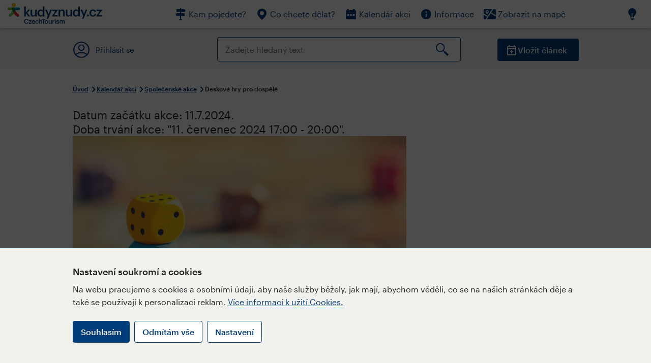

--- FILE ---
content_type: text/html; charset=utf-8
request_url: https://www.kudyznudy.cz/akce/deskove-hry-pro-dospele-3
body_size: 27522
content:


<!DOCTYPE html>
<html lang="cs" xmlns="http://www.w3.org/1999/xhtml">
<head id="ctl00_head"><title>
	Deskové hry pro dospělé – Kudy z nudy
</title><meta charset="UTF-8" /><meta http-equiv="X-UA-Compatible" content="IE=edge" /><meta name="viewport" content="width=device-width,initial-scale=1.0,minimum-scale=1.0,maximum-scale=4.0,user-scalable=yes" /><meta name="google-site-verification" content="lEu97eqR8HerXBMRyv3N_4W0Y1ykBSLBkJJr6AdLoOw" /><link rel="preconnect" href="https://api.mapy.cz" /><link rel="preconnect" href="https://cdn.kudyznudy.cz" /><link rel="preload" as="style" href="../App_Themes/KzN/CSS/new-styles.min.css?v=20251103" />

    <script type="application/ld+json">
    {
      "@context": "https://schema.org",
      "@type": "Organization",
      "@id": "https://www.kudyznudy.cz/#organization",
      "name": "Kudy z nudy",
      "url": "https://www.kudyznudy.cz",
      "logo": {
        "@type": "ImageObject",
        "url": "https://www.kudyznudy.cz/KZN/media/Logo/kudy-z-nudy.png"
      },
      "sameAs": [
        "https://www.facebook.com/kudyznudy",
        "https://x.com/kudyznudy",
        "https://www.youtube.com/kudyznudycz",
        "https://www.instagram.com/kudyznudy_cz",
        "https://www.tiktok.com/@kudy_z_nudy"
      ],
      "contactPoint": {
        "@type": "ContactPoint",
        "contactType": "editorial",
        "email": "katalog@czechtourism.cz",
        "url": "https://www.kudyznudy.cz/kontakty",
        "areaServed": "CZ",
        "availableLanguage": ["cs"]
      }
    }
    </script>

    <link type="text/css" rel="stylesheet" href="/App_Themes/KzN/CSS/jquery-ui.min.css?v=20240502" /><link type="text/css" rel="stylesheet" href="/App_Themes/KzN/CSS/new-styles.min.css?v=20251103" /><link type="text/css" rel="stylesheet" href="/App_Themes/KzN/CSS/new-jquery.fancybox.min.css?v=20240518" /><link type="text/css" rel="stylesheet" href="https://cdn.jsdelivr.net/npm/swiper@11/swiper-bundle.min.css" /><link type="text/css" rel="stylesheet" href="/App_Themes/KzN/CSS/print.min.css?v=20240502" media="print" /><link rel="apple-touch-icon" sizes="57x57" href="../App_Themes/KzN/CSS/Favicon/apple-icon-57x57.png" /><link rel="apple-touch-icon" sizes="60x60" href="../App_Themes/KzN/CSS/Favicon/apple-icon-60x60.png" /><link rel="apple-touch-icon" sizes="72x72" href="../App_Themes/KzN/CSS/Favicon/apple-icon-72x72.png" /><link rel="apple-touch-icon" sizes="76x76" href="../App_Themes/KzN/CSS/Favicon/apple-icon-76x76.png" /><link rel="apple-touch-icon" sizes="114x114" href="../App_Themes/KzN/CSS/Favicon/apple-icon-114x114.png" /><link rel="apple-touch-icon" sizes="120x120" href="../App_Themes/KzN/CSS/Favicon/apple-icon-120x120.png" /><link rel="apple-touch-icon" sizes="144x144" href="../App_Themes/KzN/CSS/Favicon/apple-icon-144x144.png" /><link rel="apple-touch-icon" sizes="152x152" href="../App_Themes/KzN/CSS/Favicon/apple-icon-152x152.png" /><link rel="apple-touch-icon" sizes="180x180" href="../App_Themes/KzN/CSS/Favicon/apple-icon-180x180.png" /><link rel="icon" type="image/png" sizes="192x192" href="../App_Themes/KzN/CSS/Favicon/android-icon-192x192.png" /><link rel="icon" type="image/png" sizes="32x32" href="../App_Themes/KzN/CSS/Favicon/favicon-32x32.png" /><link rel="icon" type="image/png" sizes="96x96" href="../App_Themes/KzN/CSS/Favicon/favicon-96x96.png" /><link rel="icon" type="image/png" sizes="16x16" href="../App_Themes/KzN/CSS/Favicon/favicon-16x16.png" /><link rel="manifest" href="../App_Themes/KzN/CSS/Favicon/manifest.json" /><meta name="msapplication-TileImage" content="/App_Themes/KzN/CSS/Favicon/ms-icon-144x144.png" /><meta name="msapplication-TileColor" content="#ffffff" />
        <meta name="theme-color" content="#ffffff" />
    <link rel="canonical" href="https://www.kudyznudy.cz/akce/deskove-hry-pro-dospele-3" />

    <script src="/App_Themes/KzN/JS/jquery.min.js?v=20240502"></script>
    <script>
        var sxQuery = jQuery.noConflict(true);
        jQuery = sxQuery;
    </script>

    <script src="https://platform-api.sharethis.com/js/sharethis.js#property=64b196abd23b930012608f85&product=sop" async="async"></script>

    <script type="application/ld+json">{"@context": "https://schema.org","@type": "ImageObject","contentUrl": "https://cdn.kudyznudy.cz/files/01/01a4199e-0e02-4fbf-868b-1318c028515e.webp?v=20240704102427","url": "https://cdn.kudyznudy.cz/files/01/01a4199e-0e02-4fbf-868b-1318c028515e.webp?v=20240704102427","caption": "Deskové hry pro dospělé","encodingFormat": "image/webp","width": "1360","height": "900"}</script>
<script>
var dataLayer = dataLayer || [];
dataLayer.push({'userLoggedIn': 'no'});
dataLayer.push({'pageType': 'detail'});
dataLayer.push({'pageContent': 'event'});
dataLayer.push({'contentTitle': 'Deskové hry pro dospělé'});
dataLayer.push({'region': 'Karlovarský kraj'});
dataLayer.push({'area': 'Krušné hory'});
dataLayer.push({'city': 'Ostrov'});
dataLayer.push({'category': 'Společenské akce'});

function pushGAEventToDataLayer(category, action, label) {dataLayer.push({'event': 'GAEvent', 'eventCategory': category, 'eventAction': action, 'eventLabel': label});}
</script>
<meta name="title" property="og:title" content="Deskové hry pro dospělé – Kudy z nudy" />
<meta property="twitter:title" content="Deskové hry pro dospělé – Kudy z nudy" />
<meta property="og:url" content="https://www.kudyznudy.cz/akce/deskove-hry-pro-dospele-3" />
<meta name="description" content="Máte rádi deskové hry jako Osadníci z Katanu, Fantoma staré Prahy nebo Carcassone? Rádi byste si zahráli, ale nemáte dostatek lidí nebo s kým hrát? Pak" />
<meta property="og:description" content="Máte rádi deskové hry jako Osadníci z Katanu, Fantoma staré Prahy nebo Carcassone? Rádi byste si zahráli, ale nemáte dostatek lidí nebo s kým hrát? Pak přijďte do knihovny!" />
<meta property="twitter:description" content="Máte rádi deskové hry jako Osadníci z Katanu, Fantoma staré Prahy nebo Carcassone? Rádi byste si zahráli, ale nemáte dostatek lidí nebo s kým hrát? Pak přijďte do knihovny!" />
<meta property="twitter:card" content="summary_large_image" />
<meta name="og:image" property="og:image" content="https://cdn.kudyznudy.cz/files/f3/f305faf6-dfd6-49a2-874d-c5fccb7b6e8d.jpg?v=20240704102427" />
<meta property="og:image:width" content="1360" />
<meta property="og:image:height" content="900" />
<meta property="twitter:image" content="https://cdn.kudyznudy.cz/files/f3/f305faf6-dfd6-49a2-874d-c5fccb7b6e8d.jpg?v=20240704102427" />
<link rel="preload" as="image" href="https://cdn.kudyznudy.cz/files/01/01a4199e-0e02-4fbf-868b-1318c028515e.webp?v=20240704102427" />
<script type="application/ld+json">
{
"@context": "https://schema.org",
"@type": "Event",
"startDate": "2024-07-11T17:00:00+02:00",
"endDate": "2024-07-11T20:00:00+02:00",
"eventStatus": "https://schema.org/EventScheduled",
"location": {
"@type": "Place",
"name": "Městská knihovna Ostrov, p. o.",
"address": {
"@type": "PostalAddress",
"streetAddress": "Zámecký park 224",
"addressLocality": "Ostrov",
"postalCode": "363 01",
"addressRegion": "Karlovarský kraj",
"addressCountry": "CZ"
}
},
"organizer": {
"@type": "Organization",
"name": "Městská knihovna Ostrov, p. o.",
"url": "https://mkostrov.cz/index.php?l=cs&p=partneri",
"telephone": "+420 354 224 970",
"email": "info@mkostrov.cz",
"address": {
"@type": "PostalAddress",
"streetAddress": "Zámecký park 224",
"addressLocality": "Ostrov",
"postalCode": "363 01",
"addressRegion": "Karlovarský kraj",
"addressCountry": "CZ"
}
},
"image": "https://cdn.kudyznudy.cz/files/01/01a4199e-0e02-4fbf-868b-1318c028515e.webp?v=20240704102427",
"name": "Deskové hry pro dospělé",
"description": "Máte rádi deskové hry jako Osadníci z Katanu, Fantoma staré Prahy nebo Carcassone? Rádi byste si zahráli, ale nemáte dostatek lidí nebo s kým hrát? Pak přijďte do knihovny!"
}

</script>
<script type="text/javascript">(function(w,d,s,l,i){w[l]=w[l]||[];w[l].push({'gtm.start':
new Date().getTime(),event:'gtm.js'});var f=d.getElementsByTagName(s)[0],
j=d.createElement(s),dl=l!='dataLayer'?'&l='+l:'';j.async=true;j.src=
'https://www.googletagmanager.com/gtm.js?id='+i+dl;f.parentNode.insertBefore(j,f);
})(window,document,'script','dataLayer','GTM-K284ZZ');
</script></head>
<body class="LTR Chrome CSCZ ContentBody" >
    
    <noscript><iframe src="//www.googletagmanager.com/ns.html?id=GTM-K284ZZ"
        height="0" width="0" style="display:none;visibility:hidden"></iframe></noscript>
	<form method="post" action="/akce/deskove-hry-pro-dospele-3" id="aspnetForm" class="pageForm">
<div class="aspNetHidden">
<input type="hidden" name="__CMSCsrfToken" id="__CMSCsrfToken" value="4Ok+1sBlXAfiXa054SqogM7ZbSdeeaeHU9W1Q1FH4k8TJEhU01QX1MZYbTJfYB0uN6FMZoFy66sDytZrMSB2TmfQd5QSVCtFanVDX+h279A=" />
<input type="hidden" name="__EVENTTARGET" id="__EVENTTARGET" value="" />
<input type="hidden" name="__EVENTARGUMENT" id="__EVENTARGUMENT" value="" />
<input type="hidden" name="__VIEWSTATE" id="__VIEWSTATE" value="RSRbw/gohhAbOU/[base64]/0AvZlAcydILUAJltQfIRzmulwiRRp36uSJhyDsA73Q6ym7m/5fFpjhi6lXrB3aNxIpxGgKqZkgmVfgX1JFwpzQrgIpFDci53cDuDE5/DYiLNPykLOG3a2/fncuu2tFWzi2icuuWi8t5TEhnZN/7x10zArr6XetuLZ73WVSBpIDPvZAeJm/wtoBjmBjjh5wAFhDSJvo6fwQUf2Y3HcNY5co7O082QBMJeMnKjgQe0OJSOLpCHqNKCXJE6dZ4oxDaVcwAGnAPP+4nJT1b3ew5G8g+VYzsYQ5/gvV6TRJwd00m5sfvR84v4l5sxHFT1OIisrPy7EWs4uCkWeIqE9eLDAcASNJCZdNklTGvNKv4koK7c1Ce3ESe3YIDrNN//oetzQPf9nlxc1gAF96uUR6XLdDeCkp9s7B/tA70RPt5tMWpOJN6We7z9jGBR5dpN/o5+WqgilmtbMUwQcX7U0juv14K/jR+930tLMMkscyZqxsPQmVicTZEPqCyQ97rY3qBMEyW85raX67k1rbYVQfUXZMw3pL/Jy1p7GgrXpJw+7lcxwXdLXoHIENz6ajUw6sdUMy1G+yhPQOa5Bg/srliDcxAX2BWERv3Trc5dq8Il+/6D/BTF19bCGqV+b1KL9d32avld6BPrJyT+Or5BeDKhcYDh89gGuAFOSXkKxU3xxfUh3ETr7clpGac/Owp1qgRiIDoAE01dyRCC0nR6KnOQCg+0y//iZvhYRJdrK7+NvxV55ModHxL9MSMgSIlW2siLtUUrV0g0tTEXGtII+raq9TbyLlHVCKgOaVdq5iJCMX++YnBFqC/FDflmsQrNf0GsXxDWrwb/+5WtipTAvmj2PiiattduMUUy8fGc17Os5x0YlykGHtesZq8Wj7zsay/o8Pz4+BBGJJNuaGEokOzRrRhGHhUea3XXUiI/Xel7qvwN0Nr/dX5guAXHavpi0ZF/vRJsHW0cQAZsmte1W3u8Vv8hzOkbNu1RSmEpS7tcruNnmP81lc1FNikY4O61YKAMtiEhnXFNi//mjtlxaolvKKt0AdyKi6wBU+kXJU3Q8vUfbzoKN3Mh9swtuTgoiyCZKem/[base64]/124mFCwvTs98/4Ftl55jU60IDre29PblekB9M2kkrxy8Xla0Fal2TCnUHzpc72Io+4LavGlXraWcRSgs6vIz5R1xplW4BPr1Ob3jIMUfLbBgofKNduevB7UNse66euUyUnr8J5C03Loe33F2Vkx6vGYlKePslbj5jIGNLV6snY5nFp1iwt2WjR/zViYtyGMhqG6DDFnZsy0uJp38xyFP/FSafUA1LEPSf37+cv+idoF7LI6ObniVcH0rD1apJI5FBQm/i9pCtp4ShCnZFbgZRf25BjFzGv31vFaiNMunyDVnSH9FJgBPIrX7hDs5HWqzFlzS0riuz07ig4lWlk6QqVXOpO9KXifkYWRasxIheSmBld+4xtinro/hLHEyOhcMBfWhGYM4DqP48E1ljYN4jr1s7j+fKEwy3oJU7SsuS0gWk3BVfIZZC5E/dkHajKB4/ujZ4g7JTgEh397h3LsTz/GFtWSC2O0CImAi8VYxXJfXGiyMOwhghR3XfQqH/KiZjz/rBUYFPgygP4aCtBmpaC6etLHAEgsIsZOtObXbtKYgzmDg3cShqIyxiXdfkNocJdXLKNQaXMKNDAdiC9q6EIba4Omtu817UK0M8oNtTXPxCXRdXUpLa7CtxCjvkKZ0hLka7ENiiBRmN82OCtfFwZ4oVCrniw6K/d+R/4rHs8kotbKWuhIGdPjlKT0NXrH+jWP2zRWoOy+7MdORexuruygZlKkFo7q5OeQ7kkUPlAjmVjn6zizh5uq0kQLuUUQrP5x7Zk0XyfwsFanc0fcdrODgTVi0lRYawVlRu217ZQPKffzKN7sUza50Qd/aIkgqBdNijZTLdWxRnUabKC2elgW9+P2C3P/Tiswy8x3KOm93ozWxlqwo4ZffLhzr770CFAxBz886F6YcgR2yq8o7xZryuSlaS3fQaH8g8akNvYi3i4LrSZP237QQQ2cvsi8XUsnDzZayI7B5zAAYsNYuwxs7AJEV8kVI9U/4wqAA92nSPFalYO/I3/3IaOKxG64yMzXHecBaOLAkkRC0f9HQ2U3NJL6T2qtiSBGhYrsePZYeFTAV/[base64]/[base64]/PwJUmUoBth296TOHwMcgaJO+0oAoIoFJdQdjstMj5g5rONjLckYr2oD9CSVcbslzv4durcbsO4+Rz64TBiyh/aBId9Gqs1bKoeUW9rjuBt4atGABsSxNre6PVE+Kc/JQLgP+qJDaFjPK9IsEp0Ok7OqdyqotjlChocpDsrPUgnwGUDpBj/9l/+Eno6A3O6CI54VVKWr/fG7mFpx/fjEdC9iu8jGUBwZlbSOvKITqWmm1N6bqfu8YL/[base64]/[base64]/GmE2EdgXUBzApvQ3G63JY038WKns8b6Q/dp7Pyxi4DDI5Mhjk0gOdfxr1HDSseVHI++SqZyTuBz+uvNrrRI9zK/xhXv7sptb+UtusElx13S0mDbo+SpFqBDA6CCqGxhXOG7s8aE/Fdynego9yDPe9LNw27ZnvoLQKf34NdFzRdDx+Sl7i394PKQcKvX37oVR2jIua3l4gEhc+6TVTmVTdf3Up5iFd16lE/RpYFfFmiv+rMq1nh2kp9SKVndTPfEkPj2KX9b5mm9ntSqIRX6/ZE/a4NQW/RwGhZkFk9WJL45Yu1aMC0RH7GxWFVpA+eate26W1wZQwXaLTCA6GK/YhJ68lUwg6u7x/5Vr9Gys50m/KWSTv9MNhsiWIrzTW07aW2Yl1Xw1vb1coP3qw7EJO4LuD7p4fLdO0Ms2Noo2MQY107fI0RIhWAfpaOnzB8gD+Q9/unPvaXOEVCv7MfBwxgP9jdeFxy251E+M8fFmRcZj+rtmnhDzeKiBHHoV44iSkqqvpoe0x5TcYc4qgiKgt+kL9vwpc8NteaPjVj6shtlohSCJJMMcKWY4RaF9t1w/rT2KEAHzSVS80Yfcme70BclheLENZvNa8CPEsG8LQTT9L/daqKpTNZ2tYgJC1YmhNfj1XrifHl3mTik+ZRML+FHySwpDCvIFIkseS5Jx4o45dv0hwcdZQCwVm4ShpOQGfBR+1YWNWhT3AYuJQmrdLSpUJ08GEvXRZgUbWsP6D7gSq4sHLcANBfIAuQGCJQBCrDyEW3BhgUnlGqbgNsyHtQl8SFg7XslWTZmCDH0wxoKvu/JVvgIGMn/mfRLu0UoA7Weg/p90fU6tEE7aFsTWa8NbAY1O3aE5UQYnPmqGaI85OU+iA/5aRTgrKVjsNLe8X6T+Asn1tcac7SbX5jGozX8dlJqb3C9bEke6IxZLQUGKXgMLFjBsQGbrNnsnqSsrscT4hpsVjC8TECOHPm8GrWaGpXdf33iZMRRf0TjmElfVM5ZCFBKINfPf0wKlxrsCuIQjyl+R/TbZNKFt29eMPDOt80r6UslyGL95tmTovHqTlASwnhLErosxe4hrjnTabSNUkkN6fR80w9UxIUR60PDyfyOQm37JH0InAqOHtc1ubMxXx4eqSy3OdFkMMJJ6epe7seQcmTR9hvoZkfdpJevhsgytsDvNz+vNexD6T/2mBkvpN5wsjn1h4o5XG6zHDFujhdFPlsLj/c1YgZ6K8h+ODDetsZNx3LAfIw763sH4WnAr1xJVottb/QdOJ7pYJ5tbq6DfzHhGL86cHQNfO+yspAz4MNr6ndkpXDZymBOzWNfOXsaxdhJi/0BP/e8OHissi9RKhpTo5hX/d7QjExPwiHurtOZPIBzPUvwAsMlwsJ6tqDDlh+M2IUCwznwaB+kKSq8MKOG6bBB9/KQhD/cn6bQs6Yp+tJxk1A339dpivP5eJh0vcOZZYY+HBPYcQEQflHjXGuOZMB69gyHM6r04ZBjV68Zx76jUH+Z774+saRKU6jtiJB1PZ0vGWiREvBgUd7gO6OCv64W2xljD+DrdgZ18VClD6VN9zybiQdIArQr+FM8U6vof6MlLfCNtdjYwidoSwgNsQX/GjRKAvxHnc3/0fuhZgOtIm18XlW8tYolJtKs6WqSsu5ZBk/0SS5OSqbQW02dizOa9eGEw+iHWzRn0cqHV8bDC4AsXO1nuQZalgNuItnW7lVd/G/9DGdQo5ZCyydCT3XqF4pCDSRcP/na0RyHS1lw8/Ogls7j+bhO2QVqav5vtcrWx1Lhm9NC9yNe+F3wGFD2KnrwFKfma6Kv+cVK9QGBKchrOxbyL1xfYSlV5tCh8sWZbNmxxdrq2+WE4jaOBL7/qtDhtcyDosXvnzinqohtTH5N15TJo2R5AOK0rDBbwsQRi24hU4FkG0Cg60V/N9Zk/0ZNmlUB9uhzse6oOUIz/QLSFFpYgJoOBJVAZjQxRjCIBgDcqdxmS1EG1wo4wdF+X83tl2I/20PjMLQT/HeCuSpm2emUOSPkN9UchN9Yp99Wlu+sqMm4Py2TXe7uw8wsF63lWsOw9l6fMevsovQKpBNjIL+AF2fHY0jJdHg2VUWclJzCErxLZijYF/5RDYMkQ6hiTOprNmeKGd+7TTl5+EvO3xKn4D4YOXLKi8g8bK8PxZ1KBQE5fk9GqoYIzHz2FM0D4CHPnLtrJZMFN34bqoAiqFIXiqXKXQvErDNZNwZ/blMDLXh3f4ouaYQifvAO+McwB5NcGY+lHkatbQICob2MvGHI69K0KicIf1MWb/ZRvrSkZ9G/afSKZCrnp3wbF7TuJFxCnzcRMhw/QVCxaVuwjpS1ljH769YfGoK6d0W6GFZmB4Kh4ZyiwX3x4+3Se9nVSGGZMtvdF1W60ftVB33lMK4WwCMf0zkqWFN7Sq+TSejlsq6owQdAt1uyNTkCeGL6ye2xsRxd/oFKLZTykfd9779krlYcWs2/EFaPkrHjLKJQ2J4/ZSzjOX/xmB0r8/5+mqo68RXJtYgUUM/JvFu/iHjLh6Wu+rDWbS3RC7SPWx1BIzbUrVlduPSJVcfCnfr57nZr1refPGedrAQ1PbmdZvfeb13X4gSDEJEZT9tL0Lpf9SlDJdpA52I/8u9rDijW8GEnYHbABIpzsd3A3p5wjunYUZDWG1x4Jd39kVNhAwkD7I3NXP3EaDtBif1zA+GTcYVoHfBFFXlpDFYfgpef+jFEGkHfsX2CqOfSeg9zYHFnQlxoqXoWnzRWlFizIrtR5smAfrQnNnBaL9PumlgWPLvvs7vkO2hHEQ4xQIuPS6D5u1bPt/9GCbxgFXDenjogSNvlCdkaX618j4OxIca5IbUVnkstKM1TEg/+qrEeZpcTVrJugB5Ayz3xijCFLo+GDIr2vlmoQnclQDDiAPl032n5DNdBqcVvMbMhCUTZh7eMVjFZLxIjMEcSbp8IEog0t2nfsRWjrBwtKzXUrfiAinDD3swrtPxewMXHwdewsi2vmylbqhcLa0t7GyNtKwrEKsqTOxtEZl7AmfyhdEZoweCkqSp0kpIA4r4IgNmyu/Zo+e+mneg3ZfYe/dVj2oK/xczebpXw5TdODYBMDIqUwwF2MPTgyQb/ffI3T+uSrOjF2VnHjDMc2VL9kPstEjQNwL4GpULbVzX+Jkxxi69aq78Zp/nM/m3mm/agbmTWFrI5EbO17NA9a4ZJOToG2ZfMmpJJO16iGfcoBn83HCVR3Bi1LUzf3Im+YSFSjyFQSAyjIlihGHY2y/OQGASj59zK63EiaPLHe+wlO48F7mA+1ZGGFcvzpCvqBnmAOxqMb+CI7TcDt+7o50C+vlQ7CagYiQVbv3RR43OKoXHb4OZj+9tP24m7T1lWXf+AReDKHiSF7vscyhsMrJZOd+zuzLqiz/npUSgImIT9eQKGEygNtjFG4iYY49NX398be2y5Jlzf/[base64]/RrlOb2PwOdLe1wgotTuS744Maysux+I0MFlMkNNlUdzvTsuaFWYbGOK5XzYZHtm7Kaw9U9IxqUQs90rsDftNmlmDTBVDw5W96P0P/+0Kdb8/Ca8ksbJVKqXcdx5vDErUVhdvX/qxVlUQlpXL2B0351tQ0y3aChyxE4GLaqmgdLeHicZ91fIlRWVPfjOGUPUTONeiAdAqGV9X2M2UBhwqOWdNTzgdbk6UKARphTL0iyjj59vMvlHaj8v8JTUwrfoFD52nhqlA85lCqaqHjQW4usUoBk54jdkm0WC4+gd0acKgvpH0UqnXg8wJFFM0/sAPPTDdaI9DlCaUXbACyUEKuS994tdQjTNGnm9jt5OIuNvixriWHBpDapazDdH18zVkfKgtxFrIYHMmEOTdFt4P9RSYplTDQ8ZOwhHoG53aBJ1yR5k+giJzjwhclmBKXeNRJMXh6kqWc3uEL4zxNkU3+HRgIqwVlSZyICa8N91xg+5WzCR3ErRBv0KWsDQxs9H/EHBR17Spva5oPdzST8D2CK0OdPznnbsmiEh8pWFE0CYIOB0lZHwOb5pPK3/q3ouE4wi+GEW5P6ib5AP4bTEEoGMjWrzEiyI1NC50iwb+WNPmrlZFs97VPNke9GesX9TKE2up6quKFJxzKUXr2fyym2yygMxvxDDAVuh3UtLDe93Ax3xHhE+6D3CsbeRQjtxTOwUrzds94Dup1zBQAMvaI/bsIZryAw/OqU86AsfOoIibkhQWsQD1H2KE8Vz09OZkZl8pA6QQNUrYtaGFdfBaEz2RxuYCT5ISD20IpGq+0ZPT3BpPWzs8ZvpDzpB2E/mBhMunwFTM4ZzA6FQJEzdQJ9TyhpCvkCyRy6BMpw3+xLEcsz0AYCnY99U3CVuA6YNhCghAgXZM4HTzlLkpXBOEFmhE0YGm4VF1tuhcMHyZQNSjlFbVkOp/YtviH+vm0GzBC41U5m8EXMxEGWBsxSHjsICbqCDPe7um1nnieftvcXaCE/SY7WpsAUw7spmuX9Kz7UUQWR6BV0dLeUB7AFNSYf8aQjpReGzAZg5KzGBY01UhBOv/rWgBfaZLYv4m3SmPYtWiwXXMawIOnEqv38Wq8AeqNQpfkcqdhihEYX8pV7/RRhwhecUdhNbFXMAPYXxysiUwGg8duZLBVK1cHrWpwQVFVhAGDVFHTa56S4f+5re16xkzTTsyq4c0ZIGP7uR5hvvtyOf7rTQ2GOqR5QPtyO3fbj5nqtn+opVP6lKxfKhEAH3NkBcdEBksn5MdacNlFpLPb3JMkHO/[base64]/DNjflpSp8BZ1oJFPcq5/7WayxUuwJU+GDaigfVnkb23QEmZWsy623VVSpJuvlalDB3IXax7EkGX0MVPy8rXoGvz7I8dCt67PY48iNZfBCTgjtplT3LBCUYx2U88ycV08kvU+wT4zQIMZLlso99psImfh7MFkazwu86kqQe+MVGgSt683wb35DTF/fdO+F2kSHiUQOiSIEC/[base64]/iCDKU77fODjNGT0VJ0afnOGSh4cFQPTYvJxbv/gLnvWwyVRZe9KZqCQkouoCqxhLPWLxkd/1X+rahfsltvFE267BX2Ec3fOFpoMaCaZ4EKep6rBGYZv6lOejvsdkOERzHI2szA0R5l9R4Hmt0gHdcgHJU1ZvvAS9DiGi9dU1yOM5YBof5ss65CBAaRLiZ5LbcgOgrvIYzbAmYmKaKVVgKsw01sMw6EL9VBdRnMejn/fpgDOyJpQmNausQw1xm6MYjB68Olp0YTSHM0JIWm871wRUu38lRbBp8sJHIAd9vgBQSvvJJWGTHAlIdQUYIrtFH2HbCux+CRadx/K3VklE6rHEZZTFFl9B2O/Zzz/vzLLmf1mVchVpIGjWpo/T/bfIABjFZ97lUJkes8FDMWJmyBScaf/yiWBkSnYcajPCwS+O6RptwX8Obv4mweHPHqDyrszM3SC8Ho9MhaUZr49GXFWLDRxd8a5/H5a2ZBAVk9Co1eIDwcMWwPYWXlh5S2GEvKQgMNIvAcxBFK9HyVjJK106X9H0bFlTX0LKyjL+p8PSOXjtaWxcFlY59L1xeGds3vvIriMCmttnhEy7Kqj/2qe8LEjSftGB1FIbwmEY0fZa+hoi1hWGjmTug+s5vCm2AZokXgQ+uFeByhfo2GfFxxmODDeT9zakHnDcSO9JUmZqc5sYeLMMl74zLUVpxV/P1TYLo3cCacPbIt8gwdNQkk8TTA12iE3f8cOuZc6l7pnlvMtZg1lUPtynAom3rtYJSKHulh9EYsJzSGkal1/gjA1ztCqDX8oMzLJ+YAFZ4mPxUW8UYnQ3ZYC9dPYfr6H61yrXnhCVeIcnbNCSzBOr/2TmHMmoEmxGFsw7UHClASMK6ZoEWv3PY8TUvF/rW91WM/2/LWVv+eq+iS0gebDPPm8lYrdEguNZ2If1c/MgNowYfC+6lxGNSDNC7g4K3TG8T4zMpwQSoJVludETMqmevyZ68zaadvR9E6wI7UfLIhHnBx9Yqe26z7Z0+4XGF7duJkq2MwNfH7nopNMofVMK+qtu8pGuyk5CYw/S72dMs2VGm+gO5BFhrJrQKUw7FgYEr0d6whs3VXnvv36D9gfBbigGDfJ6zNgRvl7i0fJghq8MCXc8S4bfbVNjniJt3CSYnBcEYhDP6+xljCSymmtAkIHwOEp4CPm6bxbBhRHtI3axqyJLVwJ65QXYdC/ChuldSkNzwR40nYzQv5gkTav7wtFLpEhlI/HgZlYIvvsMRkW/ONeOoey97KGINzViSIJGdvm1x4zlQPcHejC/cwVBOBtqdpd8RZztm/Xpbjisnlm8kJnDLNh/qtB1P64jZzgRE3nbDKGNaVn1Xjh6gkwOSh+woXFIdu3ScG6twC14wmZfNCOzrQWb2ctsOjSEa41nzwvLQxtE/PUxSeSJoPmvT7pHDQVY7IWCQ2ik8mzTLAKerYEu2ipc+wp8IhASi80PEtItyKhG4S7mAnIFbH1WXhP3J741re0og59Xwg47ylWM9twcc3X3QMOD5Iy+x5VSowV6v3Aw8+s9sj/gUa1oShimixOeu3JTaMTxoDEIqtTHVgzX0mA2i3rKjH6AgNtcEoA55Z8SnK3VXoXHorJLMn0ES/aA7yDQxw91UhTYYBPbIrRX1f2I2oLweM8A/i3OIAXdpMUiVMBGMN+gU+Cp0Aas0BP/g2YSnVL96lItlW3qML82VWkW0h2N06Uyvcc4pGKJFR9GKTh8YZ+8Tj7QgRRcpzY8Cf4XLFEEUO8zw2Q1VYa4RAPX+mgSFD66pH6+t1hHflJhr5tcNKEPz5mucFpCpoHHOvGd7NQdx34FOXKxSOAEQRwz0+mmm2vNb/uw6ta/WTSQB5JWifjjAsJvwcOhnWSNeUO+k8q0mVXcj1+4ULxHq0d4ORUEw0LUrbemudOK2rrEVexrCojEt3i3XuV9GPh2HHUSMfmjSCen6H9ta4rDqvx9eXa7PdMZgxfr6URWrlZBW6zGwTv3V3Ab//jmfoJ8UsBi72j2RfJa31VjuaTD/urAIwFGaYlGL7hmoipuZzvnm8JrbQk4h2BruM54vONSapZyLKPx0YSbey6FP4ecamH3R48Lti6WtpvH/LAXmaYQPWtMxRUiLeKeYYvbyR6Zrhs3t/J7V5lmDCjmETMFOQpXPge2EzQszgKk1BFphLmjz4dG2ApgVbPFkGF+RCkYrkVIdaV+8R/6PK+p01bEwSGBOQ2ScjZXHQleVOo2itGgF/Fl2sGi4sCRo7rKrf4QqjR94PHXqVXzZAaYVMBjvsw9OyV86bvFbidWyxKkV5wwx7/0s5ehP551nt4MS5HNxQFR85zmwg3oRnCVAGk1FA/ewGOoo1vXDtWT5Xy8ZjJMlY4KfQKXn07RBlE4ge7yLA6diB1yTi4nlz6806KB/kAU/4DSNPpkp94z0vLbrVF12xHkNt4gah8F0jwXpuxsOmyw3ZzZNYYG1yULMYf9rD5OHRNR5j/eDZ2WHxbg/4kfgH5gp6z+UAFv2333LflryhBgYDjK8FrOWK4RUqJkMDKbFDz72DGtWI5zKC2bFJ52wfE1vbbaapVaUfPucSYT9zjjID0ZpdC1Oy1OzwfK8Qg5+VYRwA9CXWd3mvmiCVAgAcjZVuaJy7wrnx7uRhwDqUNcEdeMXcx+VYt3DwhBmCcMWJ+TZognu+jJgnO/OuyB4u8+gwFEvHTE2NTphmQJjd6FX6HgvKZQ0Ic3p59mFwvEleW3RqSDwz3ou/JSsV0YWgyj0ffpZt+P0n57V1lkM3Qpg894ZQwHf3W9xC/Z3Zu8chfcDJjMxhNfWx/f/mzs3MlH8BFU/CBFraPNlFcEmB6sx6K5TD1WsAC5jj8moVU4cnBXlRjwQTmEMNOUTZA7jOi6+uy7M2Cht63VmItClpesVqgLGazjXmt4diLf94FRRV8yyesfmCWzpu7PG4cau+lzhwpBZvBQcjn3ZBu4kK2pHtWqSx5E4ZV18pZYQi7Kfn5LREjB1WcZSRK3I5s/fd/KRRi/SWfqVKDLLe1ai5qqpOP2OdqWRJeM1CEA4VxDk2R/2zK8xzBr/VKPdpzJPcTr1wCk/e7vPERnHJVOO3vG73hhbX9APy1blVsMfy9Tsjzlgyimqf1u31AdnTlPxUVdtGs4uf2rTXz02j58puclqFfvFojZwtIFte1E18j6Arv39vAwRhfFVsv3Ydu4e+z8klOi5uCTX5G5XMHjAlHC/MygIg76zoo1R3KBPtG33V3dVXpDyHcyFW8Xu2Cfmnb7f/PYCFDEReN43n5lujx+fU6L/xZdigI84TBK7vTxN8buluua/jH4yz/OdX8tpDScELQf9oq5MRz2gka4mBWH+tkhCgDsNmd1V+kNOqkhG1pa4sv02lETollr8xacyGUSpZLH5frZX8dnDlNxWCmD/2Dz2OZk7IcbReMuQ2WaMXJsz4Nj7DB2PgUN+F0rBHRJgAbltBnf7ty8PsJ5qPwR4+Bv1v76P2Ya8jQqv28piPCrufaRYKF8p7ZuLc8GE2K61izZIzcdXmKC+EAHpBj6FInH1J4px9wlgZ34LkcW8Ctp10AvU2P0z3Wjl8c0KygK1QmJI/[base64]/oPuwIwq0TtCHk6KHwEOc3svqRPv33LkgHhsiqoGC39asLXlZte/3Adf11htHh5R9/vZuGmE4bWXJ9ozhSyIXIW08Fev8l2JvHY+uHkvfBGzWEq6DFkiVBjeqA7470KqjPXAwlqyVEe6y9HNbSUjGw95nHapyWQbyEJEuASqwLAe2gncGU7/ZdZtP9QMKPShEQ5hejLxod6jy24BwTMEYMqNF+cRJ186MIjJBhuy9bBY6OSHu9jt9VDymd7O7uQ9zjc/5GH811Un5iqZJmRxGbReArSV/AI529yptsW9rJw/ADWZg552sO6GEXDkFMAh1RSdLWWmWU09i1VxOg9DywbWa7KXwRup3NqRl96HsDC8rQvHVaWeorgThBJZkH8EV5UyPY288W7VNn0kYnmisvzCwgeMZscZfgNchG0osHHIBRWVLOZ6DA71wFQluIpFomk1ZdvmpiT/kOmHxEEWFP3lEFfQxcaa2dJcPDqyfVlGDXK479jKeeTN0Ek3wogc/2TxfAQovLLSxNQHA72QBv8gTuhnfFMLvms3VJl3Vc3YiabVQ8EDkNT3FkhnnheJ9dKhu6PmLKwE5DEPCv8fhkvBp0EU6lskaM/5DuJP3abWCMt8DSSYvdJ0x+tOiLARbOY1gky8KdDP6+oh7ZGV+tmPmnlxJsnlZO7R2Mul0j82KMUslIHs5c4SZEqRn+Jp48wR5po+XfwTtr/ETn3wnwiGy3GM2Y6hQQNE1I5XgBK+tz60qaZ9UEwKIgbx89I/9FEMVgFJnuTvbg11ZDnArtrunvQog9Mfjpb58Jgw/hViPVqe8jhoUMTSTU0WJc01fb1RfXyR8y0l+QvEAmQElt0U5FjmpL5g8FJtn3KvxcVV2x09WrJ0s8Ebk0ZC+nvPsFV/PEw7TMuLXdiAdB6uj9VIg89ZWehzKvP0WKYWXtf+6GDCykYxD4aPURUP8psb/RseDF8w6aNLch7a3ZkYHJ3lfrFoEkwp3lc43N4uSdbvgcxSdkaIwSKrzK0nCyLPkA8+agwrZA359F8/PWRhBkCtoaY95f9TrYCoGRn64R0cfWPkwQKnqzHxNuGJlS+2/9Vin5Nya6Q91SiL1hp8HRoGvylOYIFDLBzwuGgFA7BlvFAEWx0HCVUy5diYLiBXJdOUYfK3R+Pe8KOWHzVW8ya2zm5UAr6IpmPw6ZwpbO3p1RX26pqdwlS+2LwGkn+5Y3+rkxWTCb2KZyOPRZQ7UsLYvmuPuEFAjq4IRQ+uy8F9P/hVzR2p3dEl59bzbBBymo1uf4WvjHfODRe0mICKljpGcVJ2Rc6oF6MLVG188AWQYSF/S9xvOYxvbY3TpA14dut28k+RjF1s0QPeCaX/f5srDPG3ltWykNftBw/[base64]/ghnOL3x6yveW1zLa/GmGGZPzqf/[base64]/+xGfVM1JazoFCemRy8BmwJzx0d0MgYz26KdfhUy1JS7lS8uQeA6AhSc7uqWsgeaJjw0wmPuGOGSfe9B0fwejmtyP1LjOjtzfCPQ2ZSk7JkBK7BDasaF5sx5D4XHZw00+/j4u+xg5VSZkqWD5aoF0JMUYxsfNZXRyTMGGuZe0V8XYvEzovK+AcT5Do6lUc0lc3Uktoj29WpOSZuB/yqcWV20dbhR0yesKHCm0OHu1g/d90XLZDy+bf0H6Aa4Hhqjvgo1DXepcE9TGx9CG2p86Jf1ewcDUn8xuAThYVWfroQGznzGrbm3jsz3kIXY+n+f04jZ5vRNVJAXTGTeCdaNZ9P3og2FdTF/th7Q5YoYz8EqdPlVOeH0TqW2BEs8iGJBxEVfoxxNOSnJx1ybYw4tE1Lpn0DiA6rZ3wM4F7JaWAKEeXK3L41SytiKQZoobDKtCSjiHsjct81rVQwSgDyuaxVvMPR/UbdPP7SZ1COFkIUhYIOYyZFeuOa+Q46grMVSH2lMvJ3uCfkXkORvwZ6fAnqNsazKCv81coC+o21SAx/Ji9BfCVPkJ4HCZPJBrJFB6TIWcusPhcCs6wAPF1xDjhWP1rpDcRyjCt2rikaaHw1y3zR6nbkXQI28vgeTkI8ke+8TMHuNYfP0X1PtiGXB6nTp6btGO6gvIMozkzVjXSZy5XxPU72JhnmhqKrDTZW7e/q3Wgvb1shrGZOuK1Un9VDWrJXD5af6loMVY63VFlOTS1QPHwgmjbJx5m8RxNUZePGYpFiARc31SLjpdQqD0PBNiJKaNquSnw5UAlfTPzwAoYuOTbjaVQ6UELx5wr8Z2/VMUJXxhlq0WCQId7O5m0fHI+joEQboYjlUbDKlmGGfmpRD+2YTddhVazq8H/pmjAwzAWqazk6MeCBprjHN/UZ4Dm4fHEhRNJuvQBToft6wxc3mJWHAr3qRD+elcZH6D9aZxqge1cgNmVDQDqDhO0wQ3vJBpMcywjXyoxzq4XXeKnY3UV7E4BhQM42oTn+RkpFKDYYXR034Tsx/JJdvHZDQn4bOfgyJDCSRCYFrODvAa9oZGvAxJaoIDsZwBpRFDRnXNW53DKTaJ++5oGnUTOEN6rnU6EklVdFU1bLqHqLcmVv4MDMTSK3JIHnSsHrE4Of6MSkLxhEHkBdoDCacFbAlmOUL3s9VOes2MfNMfqCIGuBp6KvJYk8zv7Co5g/7u3JvaOY+jeux3Sto0aEsuPFyuofJk/QMB8bEXxZqwFDjXgvp6C/rHGLhRWRnYv2/F2PoytoXbNWz7/ndwpprpNwtPtCzDNJn6UbzZhbWcojCQgCfrUqYarYPeNfwP4F72viIKqDiRqqJGOs0G4MLDXHL5pLMggLHTNfWnAgKr+9siXxNrXAEOZGfbFajIQ7vXzYV0PmlUS24LTRZ2U0S2RzPBFhSAHJHIkx/KNES0p/Hv1LsRcG5mjlU02pCP2bC1VoM3NwXT/CJvTp9bIAnhOsosQALZRoub0gMCxfjRMYuL7ydSnN8rhxaLdMNwBt1tNpNra4Smothe3NPvlz/dkfwBHjTDl9zzFxo5KZUrjgf0bp0yAonoNXyuQCaA27N8Hsqt9mhXsPsAw79NpzajGBzrnfUkrjHczEISOpIpsb7X0KoF1oOHc0gAiWxjS5WO1ySkYHZu1odOPE3788y3Qb7wOiluV5xPk3lr/rP98FnRFKqla0CaZJUdNkdVc0LyQjnRLNHndpzvp/r8IubXguEFJ3lN4PxvS3mYDMIRZVPcDcB1ANFpwRYtUF0LM4s0ek5QsZJbo3C5IYzI1vxi3kvjb025C/sx5PL/O9HbZRNzMddFExIAoPU6jgLJccmBzKl1CWwtmLCTmCg7JyolaBwkaH08Madk8Cp9fJWn4CgEecfjF4l/h/uLRsCymk5+ozNqQB3CvO/HjQ+/Qtmht/PqDd/3vYnHYRSUkHzgkPiGACbFnjUg9ZHDVi9MVb8FCfKf7kdZOtGpD3mlS8kr8uY+o12P+cyCkuCcIClaJHGpaaR4HfkNceQUV9XD/T0x2aNdGdMdYb6guQ8vJrNZ+7VsSSeBoQrSieOEbC3AqNiHYR6xf8ujHO+U700rd1sKNrcxqUoB0ALqIVFWqKfmOto4/VGyZYaOHteoRN3hrovYQrxnsayhG201WBO1E+zoOqmulzQcH+7tHbdPQ6FFKv+jYpH33AimKL8ZMImo7jfAwqZqvqrE5d8OOYtBB5NvoH3SdDsux0p/LMSkfQRwzWhotcjCvU=" />
</div>

<script type="text/javascript">
//<![CDATA[
var theForm = document.forms['aspnetForm'];
if (!theForm) {
    theForm = document.aspnetForm;
}
function __doPostBack(eventTarget, eventArgument) {
    if (!theForm.onsubmit || (theForm.onsubmit() != false)) {
        theForm.__EVENTTARGET.value = eventTarget;
        theForm.__EVENTARGUMENT.value = eventArgument;
        theForm.submit();
    }
}
//]]>
</script>


<script src="/WebResource.axd?d=pynGkmcFUV13He1Qd6_TZL6oxi0zGI2LgzpI1FVPXfU0trOeka6nhkd0NWKUQTQBSgnsEOFdA4_NdGUIbqzcVw2&amp;t=638901608248157332" type="text/javascript"></script>

<script type="application/ld+json">
{
"@context": "https://schema.org",
"@type": "BreadcrumbList",
"itemListElement": [
{
"@type": "ListItem",
"position": 1,
"name": "Úvod",
"item": "https://www.kudyznudy.cz"
},
{
"@type": "ListItem",
"position": 2,
"name": "Kalendář akcí",
"item": "https://www.kudyznudy.cz/kalendar-akci"
},
{
"@type": "ListItem",
"position": 3,
"name": "Společenské akce",
"item": "https://www.kudyznudy.cz/kalendar-akci/spolecenske-akce"
},
{
"@type": "ListItem",
"position": 4,
"name": "Deskové hry pro dospělé"
}
]
}
</script>

<script src="/App_Themes/KzN/JS/jquery-ui.min.js?v=20222020" type="text/javascript"></script><input type="hidden" name="lng" id="lng" value="cs-CZ" />
<script type="text/javascript">
	//<![CDATA[

function PM_Postback(param) { if (window.top.HideScreenLockWarningAndSync) { window.top.HideScreenLockWarningAndSync(1080); } if(window.CMSContentManager) { CMSContentManager.allowSubmit = true; }; __doPostBack('ctl00$m$am',param); }
function PM_Callback(param, callback, ctx) { if (window.top.HideScreenLockWarningAndSync) { window.top.HideScreenLockWarningAndSync(1080); }if (window.CMSContentManager) { CMSContentManager.storeContentChangedStatus(); };WebForm_DoCallback('ctl00$m$am',param,callback,ctx,null,true); }
//]]>
</script>
<script src="/ScriptResource.axd?d=Lw2OpUQhCURQID7D9jbb8_AUctjjvDpitL50SNdmubDEd4bMfsShaWfFvnZM-iltOVO4qETGdGlM3qMnELX8irdJ_w3LDLmI19cUTLSDswpNxakx0J4_rF1M40Us9Cm1yDLFkQE_5xkrMOJz-oR7YaaX3dczmLKyIBzrwFt0xLQ1&amp;t=5c0e0825" type="text/javascript"></script>
<script src="/ScriptResource.axd?d=ipY35-oDulsdX6vOtgLqwSsU_vi8WRM0I-fqhXyzcE2weCUcA5dJu4UywlwiVIITP_31QlOYr8QJlFkGXbIzhuljxVDKMTx-m9uY7lfx4OlSRUaT7brwXq7opOtTcAVlhyOfSUN5wZIeTHmXA59fJgFHbtOm6m8wJgVkAw1v1CU1&amp;t=5c0e0825" type="text/javascript"></script>
<script type="text/javascript">
	//<![CDATA[

var CMS = CMS || {};
CMS.Application = {
  "language": "cs",
  "imagesUrl": "/CMSPages/GetResource.ashx?image=%5bImages.zip%5d%2f",
  "isDebuggingEnabled": false,
  "applicationUrl": "/",
  "isDialog": false,
  "isRTL": "false"
};

//]]>
</script>
<div class="aspNetHidden">

	<input type="hidden" name="__VIEWSTATEGENERATOR" id="__VIEWSTATEGENERATOR" value="5ECEE240" />
	<input type="hidden" name="__EVENTVALIDATION" id="__EVENTVALIDATION" value="gQavljp8NDgR/qzp5VF9CYWzZ2vrR77V4F0w+usUOoBL6/qEFfhV8mqt6u6OIISDo/aILTCiEgXpHZbhw7ieKC7WHjV2k9/PokPHmGu3bN15dmUkFahvCeKnHvwpu+MH6BJNVdsXdG7ybyfyvDKvIOXodLlhTvnaVbFTdS44uNWVQxgMbR2Qw+qoowIUGegPO8TgoM3rKSGCOYg2BhKFuA==" />
</div>
		<script type="text/javascript">
//<![CDATA[
Sys.WebForms.PageRequestManager._initialize('ctl00$scriptManager', 'aspnetForm', ['tctl00$ctxM',''], [], [], 90, 'ctl00');
//]]>
</script>
<div id="ctl00_ctxM">

</div>
        <div class="page">
          <header>   
              <div class="section section-white section-header-mobile">
                  

<div class="menu-mobile">
    <a href="javascript:void(0);" class="show-menu j-show-menu-mobile">Menu</a>
</div>

<div class="user-info">
    <a href="#addArticle" class="add-content-button j-addArticleFancybox">+</a>
    <a href="#search" class="show-search j-show-search" title="Hledej"></a>
</div>
<div id="ctl00_userInfoMobile_panelSearchBoxMobile" class="search-box-mobile j-search-box-mobile">
	
    <input id="mwhispersearch" type="text" class="textbox" maxlength="1000" autocomplete="off" placeholder="Zadejte hledaný text" />
    <button id="ctl00_userInfoMobile_searchBoxMobileButton" ValidationGroup="SearchMobileGroup" class="button">Hledej</button>
    <div class="whisperer-results" id="mresults">&nbsp;</div>

</div>
              </div>
              <div class="section-header-desktop">
                  <div class="section section-menu">
                      

<a href="/" class="logo" title="Kudy z nudy"></a>
<div class="menu">
	<ul class="menu-first j-menu-first j-show-panel">
<li class="kam-pojedete">
<a href="/kam-pojedete" title="Kam pojedete?"><span>Kam pojedete?</span></a>
<ul class="menu-second">
<li class="">
<a href="/kam-pojedete/hlavni-mesto-praha" title="Praha"><span>Praha</span></a>
</li>
<li class="">
<a href="/kam-pojedete/stredocesky-kraj" title="Středočeský kraj"><span>Středočeský kraj</span></a>
</li>
<li class="">
<a href="/kam-pojedete/jihocesky-kraj" title="Jihočeský kraj"><span>Jihočeský kraj</span></a>
</li>
<li class="">
<a href="/kam-pojedete/plzensky-kraj" title="Plzeňský kraj"><span>Plzeňský kraj</span></a>
</li>
<li class="">
<a href="/kam-pojedete/karlovarsky-kraj" title="Karlovarský kraj"><span>Karlovarský kraj</span></a>
</li>
<li class="">
<a href="/kam-pojedete/ustecky-kraj" title="Ústecký kraj"><span>Ústecký kraj</span></a>
</li>
<li class="">
<a href="/kam-pojedete/liberecky-kraj" title="Liberecký kraj"><span>Liberecký kraj</span></a>
</li>
<li class="">
<a href="/kam-pojedete/kralovehradecky-kraj" title="Královéhradecký kraj"><span>Královéhradecký kraj</span></a>
</li>
<li class="">
<a href="/kam-pojedete/pardubicky-kraj" title="Pardubický kraj"><span>Pardubický kraj</span></a>
</li>
<li class="">
<a href="/kam-pojedete/kraj-vysocina" title="Kraj Vysočina"><span>Kraj Vysočina</span></a>
</li>
<li class="">
<a href="/kam-pojedete/jihomoravsky-kraj" title="Jihomoravský kraj"><span>Jihomoravský kraj</span></a>
</li>
<li class="">
<a href="/kam-pojedete/zlinsky-kraj" title="Zlínský kraj"><span>Zlínský kraj</span></a>
</li>
<li class="">
<a href="/kam-pojedete/olomoucky-kraj" title="Olomoucký kraj"><span>Olomoucký kraj</span></a>
</li>
<li class="">
<a href="/kam-pojedete/moravskoslezsky-kraj" title="Moravskoslezský kraj"><span>Moravskoslezský kraj</span></a>
</li>
</ul>
</li>
<li class="co-chcete-delat">
<a href="/co-chcete-delat" title="Co chcete dělat?"><span>Co chcete dělat?</span></a>
<ul class="menu-second">
<li class="">
<a href="/co-chcete-delat/kultura" title="Kultura"><span>Kultura</span></a>
</li>
<li class="">
<a href="/co-chcete-delat/pamatky" title="Památky"><span>Památky</span></a>
</li>
<li class="">
<a href="/co-chcete-delat/zazitky" title="Zážitky"><span>Zážitky</span></a>
</li>
<li class="">
<a href="/co-chcete-delat/gurmanska-turistika" title="Gurmánská turistika"><span>Gurmánská turistika</span></a>
</li>
<li class="separator">
<a href="/co-chcete-delat/letni-sporty" title="Letní sporty"><span>Letní sporty</span></a>
</li>
<li class="">
<a href="/co-chcete-delat/zimni-sporty" title="Zimní sporty"><span>Zimní sporty</span></a>
</li>
<li class="">
<a href="/co-chcete-delat/priroda" title="Příroda"><span>Příroda</span></a>
</li>
<li class="separator">
<a href="/co-chcete-delat/lazne-a-wellness" title="Lázně a wellness"><span>Lázně a wellness</span></a>
</li>
<li class="">
<a href="/co-chcete-delat/zivotni-styl" title="Životní styl"><span>Životní styl</span></a>
</li>
<li class="">
<a href="/co-chcete-delat/ubytovani" title="Ubytování"><span>Ubytování</span></a>
</li>
</ul>
</li>
<li class="kalendar-akci">
<a href="/kalendar-akci" title="Kalendář akcí"><span>Kalendář akcí</span></a>
<ul class="menu-second">
<li class="">
<a href="/kalendar-akci/festivaly" title="Festivaly"><span>Festivaly</span></a>
</li>
<li class="">
<a href="/kalendar-akci/hudebni-a-divadelni-akce" title="Koncerty a divadelní akce"><span>Koncerty a divadelní akce</span></a>
</li>
<li class="">
<a href="/kalendar-akci/vystavy" title="Výstavy"><span>Výstavy</span></a>
</li>
<li class="">
<a href="/kalendar-akci/spolecenske-akce" title="Společenské akce"><span>Společenské akce</span></a>
</li>
<li class="">
<a href="/kalendar-akci/akce-pro-deti" title="Akce pro děti"><span>Akce pro děti</span></a>
</li>
<li class="">
<a href="/kalendar-akci/sportovni-akce" title="Sportovní akce"><span>Sportovní akce</span></a>
</li>
<li class="">
<a href="/kalendar-akci/lidova-remesla-a-trhy" title="Lidová řemesla a trhy"><span>Lidová řemesla a trhy</span></a>
</li>
<li class="">
<a href="/kalendar-akci/gastronomicke-akce" title="Gastronomické akce"><span>Gastronomické akce</span></a>
</li>
<li class="">
<a href="/kalendar-akci/historicke-a-vojenske-akce" title="Historické a vojenské akce"><span>Historické a vojenské akce</span></a>
</li>
<li class="">
<a href="/kalendar-akci/priroda-a-ekologie" title="Příroda a ekologie"><span>Příroda a ekologie</span></a>
</li>
<li class="">
<a href="/kalendar-akci/komentovane-prohlidky" title="Komentované prohlídky"><span>Komentované prohlídky</span></a>
</li>
<li class="">
<a href="/kalendar-akci/kurzy-a-workshopy" title="Kurzy a workshopy"><span>Kurzy a workshopy</span></a>
</li>
<li class="">
<a href="/kalendar-akci/vyroci-a-vyznamne-dny" title="Výročí a významné dny"><span>Výročí a významné dny</span></a>
</li>
<li class="">
<a href="/kalendar-akci/expozice-a-dlouhodobe-akce" title="Expozice a dlouhodobé akce"><span>Expozice a dlouhodobé akce</span></a>
</li>
<li class="">
<a href="/kalendar-akci/pobyty-a-akcni-nabidky" title="Pobyty a akční nabídky"><span>Pobyty a akční nabídky</span></a>
</li>
</ul>
</li>
<li class="vylety">
<a href="/kampane/informace-a-doporuceni" title="Informace"><span>Informace</span></a>
<ul class="menu-second">
<li class="">
<a href="/aktuality" title="Aktuality"><span>Aktuality</span></a>
</li>
<li class="separator">
<a href="/kampane/bezbarier" title="Bezbariérová místa"><span>Bezbariérová místa</span></a>
</li>
<li class="">
<a href="/kampane/odpovedne-cestovani" title="Odpovědné cestování"><span>Odpovědné cestování</span></a>
</li>
<li class="">
<a href="/kampane/q" title="Q – Péče o kvalitu"><span>Q – Péče o kvalitu</span></a>
</li>
<li class="">
<a href="/turisticka-informacni-centra" title="Informační centra"><span>Informační centra</span></a>
</li>
<li class="separator">
<a href="/ceska-nej" title="Česká nej"><span>Česká nej</span></a>
</li>
<li class="">
<a href="/vylety" title="Výlety"><span>Výlety</span></a>
</li>
<li class="">
<a href="/kampane/informace-a-doporuceni/specialy" title="Speciály"><span>Speciály</span></a>
</li>
<li class="">
<a href="/chatbot" title="Chatbot Kudy z nudy"><span>Chatbot Kudy z nudy</span></a>
</li>
<li class="">
<a href="/faq-casto-kladene-otazky/moznosti-spoluprace" title="Spolupracujte s námi"><span>Spolupracujte s námi</span></a>
</li>
</ul>
</li>
<li class="zazitky">
<a href="/zobrazit-na-mape" title="Zobrazit na mapě"><span>Zobrazit na mapě</span></a>
</li>
<li class="darkmode-link"><a href="#tmavy-rezim" class="fancybox" data-fancybox-type="inline" title="Tmavý režim"><span>Tmavý režim</span></a></li>
</ul>

</div>

<div id="tmavy-rezim" class="darkmode-modal" style="display:none;">
    <div class="html">
        <h3>Tmavý režim</h3>
        <br />
        <ul>
            <li>
                <input id="darkmode-default" data-info="default" type="radio" name="darkmode" />
                <label for="darkmode-default">
                    <strong>Vypnuto</strong> (výchozí režim)
                </label>
            </li>
            <li>
                <input id="darkmode-dark" data-info="dark" type="radio" name="darkmode" />
                <label for="darkmode-dark">
                    <strong>Zapnuto</strong> (tmavý režim)
                </label>
            </li>
            <li>
                <input id="darkmode-auto" data-info="auto" type="radio" name="darkmode" />
                <label for="darkmode-auto">
                    <strong>Automaticky</strong> (režim podle času)
                </label>
            </li>       
        </ul>
        <br />
        <div>
            <a class="btn" href="javascript:void(0);">Uložit nastavení</a>
        </div>
    </div>
</div>
                  </div>
                  <div class="section section-panel opened">
                      <div class="section-in j-panel">
                          <div id="ctl00_userInfo_panelAddContent" class="j-add-content add-content">
	
  <a href="#addArticle" class="add-content-button j-addArticleFancybox">+ <span>Vložit článek</span></a>

</div>

<div class="user-info">
    <a href="/prihlaseni?returnurl=/akce/deskove-hry-pro-dospele-3" class="log-in" title="Přihlásit se"><span class="login">Přihlásit se</span></a>
</div>

<div class="main-link">
    

    
</div>
                          <div id="ctl00_searchBox_panelSearchBox" class="search-box">
	
    <label for="whispersearch" id="txt_SearchWord" style="position:absolute;opacity:0;">Hledat:</label>
    <input autocomplete="off" class="txt" id="whispersearch" value="" maxlength="50" placeholder="Zadejte hledaný text" type="text" /> <a id="btn_SearchWord"></a>
    <div class="whisperer-results" id="results">&nbsp;</div>

</div>
                      </div>
                  </div>
              </div>
          </header>
          <div class="content">
              
              

<div class="section">
    <div class="section-in sx-breadcrumbs-container row">
        <div class="sx-breadcrumbs">
            <a href="/" class="CMSBreadCrumbsLink">Úvod</a><span class='separator'></span><a href="/kalendar-akci" class="CMSBreadCrumbsLink">Kalendář akcí</a><span class='separator'></span><a href="/kalendar-akci/spolecenske-akce" class="CMSBreadCrumbsLink">Společenské akce</a><span class='separator'></span><span class="CMSBreadCrumbsCurrentItem active">Deskové hry pro dospělé</span>
        </div>
    </div>
</div>
              
    
            <div class="section section-slider">
                <div class="section-in row">
                    <div class="columns two-thirds">
                        <div class="dates-info"><h2>Datum začátku akce: 11.7.2024.</h2><h2>Doba trvání akce: "11. červenec 2024 17:00 - 20:00".</h2></div>

<img width="1360" height="900" style="max-width:none;width:100%;height:auto;" src="https://cdn.kudyznudy.cz/files/01/01a4199e-0e02-4fbf-868b-1318c028515e.webp?v=20240704102427" alt="" />



                    </div>
                    <div class="columns one-third map">
                        
                    </div>
                </div>
            </div>
            <div class="section section-white">
                <div class="section-in detail">
                    <div class="row">
                        <div class="columns two-thirds">
                            <div id="ctl00_placeHolderMain_placeHolderMainZones_lt_zoneDetailLeft_SmallInfoRow_container" class="small-info-row event">
    <a href="/kalendar-akci/spolecenske-akce"><span class="type">Společenské akce</span></a>
    <h1 class="title j-documentTitle">Deskové hry pro dospělé</h1>
    
    
        <ul class="date-info">
            <li class="past-date"><a href="#informace">11.&nbsp;červenec&nbsp;2024 <span>17:00 - 20:00</span></a></li>
        </ul>
    <input type="hidden" name="ctl00$placeHolderMain$placeHolderMainZones$lt$zoneDetailLeft$SmallInfoRow$hiddenDates" id="ctl00_placeHolderMain_placeHolderMainZones_lt_zoneDetailLeft_SmallInfoRow_hiddenDates" /><input type="submit" name="ctl00$placeHolderMain$placeHolderMainZones$lt$zoneDetailLeft$SmallInfoRow$buttonExport" value="" id="ctl00_placeHolderMain_placeHolderMainZones_lt_zoneDetailLeft_SmallInfoRow_buttonExport" class="hidden" />
    
        <span class="suitable-for">
            <a href="/vyhledavani?filtr=zdarma&razeni=souradnice&x=50.3021027196954&y=12.9402643637723">
<span class="suitable-for-FeeFree" title="Zdarma"></span>
</a>
<a href="/vyhledavani?filtr=dospeli&razeni=souradnice&x=50.3021027196954&y=12.9402643637723">
<span class="suitable-for-IsAdultFriendly" title="Vhodné pro dospělé"></span>
</a>
<a href="/vyhledavani?filtr=pocasi&razeni=souradnice&x=50.3021027196954&y=12.9402643637723">
<span class="suitable-for-IsAllWeather" title="Za každého počasí"></span>
</a>
<a class="help-button" data-help-button=".j-help-IsNonBarrier">
<span class="suitable-for-IsNonBarrier" title="Bezbariérový přístup"></span>
</a>
<div style="display:none" class="j-help-IsNonBarrier help-content"><p>Další turisticky atraktivní místa přístupná pro vozíčkáře, nevidomé nebo neslyšící turisty naleznete na stránce: <a href="/kampane/bezbarier">Bezbariérová místa</a>.</p><br /></div>

        </span>
    
    <div class="clear"></div>
</div>

<div class="document-rating content-text info-box">
<strong>Tato akce již proběhla a není tedy aktuální.</strong> Prozkoumejte <a href="/kalendar-akci/karlovarsky-kraj">aktuální akce v regionu Karlovarský kraj</a> nebo navštivte <a href="/kalendar-akci/spolecenske-akce">Společenské akce v celé ČR</a>.
</div>




<div class="content-tags" data-nosnippet="true">
    
            <a href="/vyhledavani?tag=desková hra"
                class="btn tag auto">desková hra</a>
        
            <a href="/vyhledavani?tag=Osadníci z Katanu"
                class="btn tag auto">Osadníci z Katanu</a>
        
            <a href="/vyhledavani?tag=Ostrov"
                class="btn tag auto">Ostrov</a>
        
            <a href="/vyhledavani?tag=Pán prstenů"
                class="btn tag auto">Pán prstenů</a>
        
</div><div class="content-text annotation">Máte rádi deskové hry jako Osadníci z Katanu, Fantoma staré Prahy nebo Carcassone? Rádi byste si zahráli, ale nemáte dostatek lidí nebo s kým hrát?</div>

<div id="content-description" class="content-text description auto-text">
	

	Pak přijďte do knihovny! Pravidelná setkávání nad deskovými hrami (doporučený věk 15-99), která se zaměřují spíše na hry složitější (strategické a fantasy), jako např. 7 divů světa, Pán prstenů, ale nebudou chybět ani méně náročné tituly jako třeba Krycí jména. O zábavu tak bude nepochybně postaráno, a nezapomeňte, že celou řadu deskových her lze zapůjčit i domů.

    
</div>
                        </div>
                        <div class="columns one-third">
                            

<div class="user-action-buttons">
    <div class="add-to-favorites j-favorites add-fav" data-action="add-fav" data-add-fav="Uložit" data-rem-fav="Uloženo"><a class="btn secondary"><span class="icon"></span><span class="text">Uložit</span></a></div>
	<div class="j-i-was-here i-was-here">
		<a class="btn secondary" data-action="add-visit" data-add-visit="Navštívit" data-rem-visit="Navštíveno"><span class="icon"></span><span class="text">Navštívit</span></a>
	</div>
</div>

<div id="ctl00_placeHolderMain_placeHolderMainZones_lt_zoneDetailRight_DocumentRating_panelRating" class="j-user-panel-actions" data-nosnippet="true">
	    
    
    <div id="ctl00_placeHolderMain_placeHolderMainZones_lt_zoneDetailRight_DocumentRating_panelDocumentRating" class="document-rating">
		
        
        <span class="rating">
            <a title="Počet hvězdiček je: 0 z 5. Hodnoceno: 0x." data-star="1"><img width="35" height="35" src="/App_Themes/KzN/CSS/Images/svg/new-star-0.svg" alt="" title="Počet hvězdiček je: 0 z 5. Hodnoceno: 0x." /></a><a title="Počet hvězdiček je: 0 z 5. Hodnoceno: 0x." data-star="2"><img width="35" height="35" src="/App_Themes/KzN/CSS/Images/svg/new-star-0.svg" alt="" title="Počet hvězdiček je: 0 z 5. Hodnoceno: 0x." /></a><a title="Počet hvězdiček je: 0 z 5. Hodnoceno: 0x." data-star="3"><img width="35" height="35" src="/App_Themes/KzN/CSS/Images/svg/new-star-0.svg" alt="" title="Počet hvězdiček je: 0 z 5. Hodnoceno: 0x." /></a><a title="Počet hvězdiček je: 0 z 5. Hodnoceno: 0x." data-star="4"><img width="35" height="35" src="/App_Themes/KzN/CSS/Images/svg/new-star-0.svg" alt="" title="Počet hvězdiček je: 0 z 5. Hodnoceno: 0x." /></a><a title="Počet hvězdiček je: 0 z 5. Hodnoceno: 0x." data-star="5"><img width="35" height="35" src="/App_Themes/KzN/CSS/Images/svg/new-star-0.svg" alt="" title="Počet hvězdiček je: 0 z 5. Hodnoceno: 0x." /></a>
        </span>
        <div class="info">
            0 z 5 (0x hodnoceno) <div class="sx-label-search-type info">1 nejméně / 5 nejvíce</div>
        </div>
        
    
	</div>
    
    <div title="Ukazatel zahrnuje aktuální zájem uživatelů, zobrazení článku a jeho sdílení." class="popularity help-button" data-help-button=".j-help-popularity">
<span>Popularita článku: 10 %</span>
<div class="visual">
<div class="progress">
<div class="info" style="width:90%"></div>
</div>
</div>
</div>
<div style="display:none" class="j-help-popularity help-content"><h3>Ukazatel popularity</h3><br />
<p>Ukazatel zobrazuje, jak populární je daný článek mezi čtenáři. Je vypočítán na základě různých faktorů, jako jsou aktuálnost, počet zobrazení, sdílení a hodnocení, které daný článek obdržel.
  <br /><br />Čím vyšší je procentuální hodnota ukazatele popularity, tím větší zájem článek mezi návštěvníky vzbuzuje. Tento ukazatel vám může pomoci najít nejzajímavější a nejaktuálnější články na našich stránkách a rychle posoudit jejich úspěch.</p>
<br /></div>

    

</div>






    <div class="ReservationButton j-log-lot social-button-reservation external-link-content">
        <a href="https://mkostrov.cz/index.php?l=cs&p=akce&a=1706-deskove-hry-pro-dospele" id="ctl00_placeHolderMain_placeHolderMainZones_lt_zoneDetailRight_SocialButtons_reservation" class="btn" target="_blank">Rezervace</a>
    </div>




<div class="additional-action-buttons">
    <div id="auto-script-buttons"></div>    
    
    
        <div class="embed-to-web">
            <a href="/widget?id=abe6b69e-a132-4fa0-9a1d-83e31d7e112d&editace=true" target="_blank" class="btn secondary">&lt;/&gt; Embedovat</a>
        </div>
    
</div>


    <!-- ShareThis BEGIN -->
    <div class="add-this">
        <div class="sharethis-inline-share-buttons"></div>
    </div>
    <!-- ShareThis END -->





                        </div>
                        <div class="columns one-one">
                            
                        </div>
                    </div>
                </div>
            </div>
            <input type="hidden" name="ctl00$placeHolderMain$placeHolderMainZones$lt$zoneMain$ContentSections$hiddenCount" id="ctl00_placeHolderMain_placeHolderMainZones_lt_zoneMain_ContentSections_hiddenCount" value="0" />
<input type="hidden" name="ctl00$placeHolderMain$placeHolderMainZones$lt$zoneMain$ContentSections$hiddenFilter" id="ctl00_placeHolderMain_placeHolderMainZones_lt_zoneMain_ContentSections_hiddenFilter" />


        
            <div id='sekce-winter_102' class="section section-gradient weather-section hidden">
                <div class='section-in'>
                    <div class="holiday-widget">
<div class="row">
<div class="columns one-third">
<h3>Sněhové zpravodajství</h3>
<h2>Plešivec</h2>
<div class="content-text">
<div class="holiday-widget-item holiday-item-102">
<div class="weather-detail">
<a href="/aktivity/skiareal-plesivec-v-krusnych-horach">Přejít na článek ski areálu Plešivec</a>
<ul>
<li class="temperature">
Teplota: <strong>-2&nbsp;°C</strong><span class="weather-info">
 <i class="weather-icon icon-type-18" title="polojasno">&nbsp;</i></span>
</li>
<li>Výška sněhu: <strong>60 - 120&nbsp;cm</strong></li>
<li>Nový sníh: <strong>neuvedeno</strong></li>
<li>Typ sněhu: <strong>technický</strong></li>
<li class="right-arrow opened" data-open="lifts-panel-102"><a class="opened-toggle">Otevřené lanovky a vleky</a>: <strong>6&nbsp;z&nbsp;7</strong>
</li>
<li class="right-arrow" data-open="slopes-panel-102"><a class="opened-toggle">Otevřené sjezdovky</a>: <strong>5,9&nbsp;z&nbsp;8,5&nbsp;km</strong>
</li>
</ul>
</div>

</div>
</div>
<div class="mobile-hidden">
<br><p><a href="/nahory#sekce-snehove-zpravodajstvi" class="btn auto">Přejít na přehled pro celou ČR</a></p>
</div>
</div>
<div class="columns two-thirds">
<div class="holiday-widget-item holiday-item-102">
<div class="weather-panels">
<div id="lifts-panel-102" class="content-text opened">
<h3 class="table-title">Otevřené lanovky a vleky</h3>
<table class="content-table opened-info">
<thead>
<tr>
<th>Název</th>
<th>Typ</th>
<th>Délka</th>
<th>Kapacita</th>
<th>Večerní lyžování</th>
</tr>
</thead>
<tbody>
<tr class="opened-yes">
<td>LD Pstruží</td>
<td>čtyřsedačka</td>
<td>1 500&nbsp;m</td>
<td>2 400&nbsp;os./h</td>
<td>ano</td>
</tr>
<tr class="opened-yes">
<td>LD Modesgrund</td>
<td>čtyřsedačka</td>
<td>800&nbsp;m</td>
<td>2 400&nbsp;os./h</td>
<td>ano</td>
</tr>
<tr class="opened-yes">
<td>LD Abertamy</td>
<td>čtyřsedačka</td>
<td>500&nbsp;m</td>
<td>2 381&nbsp;os./h</td>
<td>ano</td>
</tr>
<tr class="opened-yes">
<td>Pohyblivý koberec</td>
<td>sunkid</td>
<td>30&nbsp;m</td>
<td>1 200&nbsp;os./h</td>
<td>ano</td>
</tr>
<tr class="opened-yes">
<td>Pohyblivý koberec</td>
<td>sunkid</td>
<td>82&nbsp;m</td>
<td>1 200&nbsp;os./h</td>
<td>ano</td>
</tr>
<tr class="opened-yes">
<td>Pohyblivý koberec</td>
<td>sunkid</td>
<td>42&nbsp;m</td>
<td>1 200&nbsp;os./h</td>
<td>ano</td>
</tr>
<tr class="opened-no">
<td>Pohyblivý koberec</td>
<td>sunkid</td>
<td>30&nbsp;m</td>
<td>1 200&nbsp;os./h</td>
<td>ano</td>
</tr>
</tbody>
</table>
</div>
<div id="slopes-panel-102" class="content-text">
<h3 class="table-title">Otevřené sjezdovky</h3>
<table class="content-table opened-info">
<thead>
<tr>
<th>Název</th>
<th>Obtížnost</th>
<th>Délka</th>
<th>Převýšení</th>
<th>Večerní lyžování</th>
</tr>
</thead>
<tbody>
<tr class="opened-yes">
<td>Hana</td>
<td>lehká - střední</td>
<td>1 820&nbsp;m</td>
<td>306&nbsp;m</td>
<td>ano</td>
</tr>
<tr class="opened-yes">
<td>Milena</td>
<td>lehká - střední</td>
<td>1 230&nbsp;m</td>
<td>259&nbsp;m</td>
<td>ano</td>
</tr>
<tr class="opened-no">
<td>Jitka - Freeride</td>
<td>těžká</td>
<td>905&nbsp;m</td>
<td>248&nbsp;m</td>
<td>ano</td>
</tr>
<tr class="opened-yes">
<td>Aida</td>
<td>střední - těžká</td>
<td>1 100&nbsp;m</td>
<td>248&nbsp;m</td>
<td>ano</td>
</tr>
<tr class="opened-no">
<td>Pavla</td>
<td>lehká</td>
<td>1 550&nbsp;m</td>
<td>232&nbsp;m</td>
<td>ano</td>
</tr>
<tr class="opened-yes">
<td>Renata</td>
<td>lehká</td>
<td>450&nbsp;m</td>
<td>74&nbsp;m</td>
<td>ano</td>
</tr>
<tr class="opened-yes">
<td>Dětský park 1</td>
<td>lehká</td>
<td>30&nbsp;m</td>
<td>5&nbsp;m</td>
<td>ano</td>
</tr>
<tr class="opened-yes">
<td>Dětský park 2</td>
<td>lehká</td>
<td>30&nbsp;m</td>
<td>5&nbsp;m</td>
<td>ano</td>
</tr>
<tr class="opened-yes">
<td>Daniela</td>
<td>lehká</td>
<td>1 020&nbsp;m</td>
<td>74&nbsp;m</td>
<td>ano</td>
</tr>
<tr class="opened-yes">
<td>Dětský park 3</td>
<td>lehká</td>
<td>100&nbsp;m</td>
<td>15&nbsp;m</td>
<td>ano</td>
</tr>
<tr class="opened-no">
<td>Dětský park 4</td>
<td>lehká</td>
<td>90&nbsp;m</td>
<td>15&nbsp;m</td>
<td>ano</td>
</tr>
<tr class="opened-yes">
<td>Dětský park 5</td>
<td>lehká</td>
<td>50&nbsp;m</td>
<td>7&nbsp;m</td>
<td>ano</td>
</tr>
<tr class="opened-yes">
<td>Dětský park 6</td>
<td>lehká</td>
<td>50&nbsp;m</td>
<td>7&nbsp;m</td>
<td>ano</td>
</tr>
<tr class="opened-no">
<td>Dětský park 7</td>
<td>lehká</td>
<td>35&nbsp;m</td>
<td>5&nbsp;m</td>
<td>ano</td>
</tr>
<tr class="opened-no">
<td>Dětský park 8</td>
<td>lehká</td>
<td>35&nbsp;m</td>
<td>5&nbsp;m</td>
<td>ano</td>
</tr>
</tbody>
</table>
</div>
</div>

</div>
</div>
<div class="show-all-button mobile-only">
<br><p><a href="/nahory#sekce-snehove-zpravodajstvi" class="btn auto">Přejít na přehled pro celou ČR</a></p>
</div>
</div>
</div>

                </div>
            </div>
        
    <div class="section section-grey">
  <div class="section-in ">
    

<div id="informace" class="information-cols">
    <div id="ctl00_placeHolderMain_placeHolderMainZones_lt_zoneMain_SumInfo_panelBasicInfo" class="columns one-half" class="columns one-third">
	
            
                    
                    <div>
                        <div id="ctl00_placeHolderMain_placeHolderMainZones_lt_zoneMain_SumInfo_repeaterAddresses_ctl00_panelItem" class="j-place" adrid="3884371">
		
                            <h3 class="promoter" style="display: block;">Provozovatel</h3>
                            
<h4>Městská knihovna Ostrov, p. o.</h4>
<input name="ctl00$placeHolderMain$placeHolderMainZones$lt$zoneMain$SumInfo$repeaterAddresses$ctl00$address$adrid" type="text" id="ctl00_placeHolderMain_placeHolderMainZones_lt_zoneMain_SumInfo_repeaterAddresses_ctl00_address_adrid" class="addressid" style="display:none;" value="3884371" />
<address>
    Zámecký park 224<br />
    
    363 01&nbsp;<a href="/kam-pojedete/oblasti/krusne-hory/ostrov">Ostrov</a><br />
</address>
<dl>
    <dt>Tel.:</dt><dd class="gray">+420 354 224 970</dd>
    <dt>Tel.:</dt><dd class="gray">+420 773 546 490</dd>
    <dt>Email:</dt><dd><a href="mailto:info@mkostrov.cz" title="info@mkostrov.cz">info@mkostrov.cz</a></dd>
    
    <dt>Facebook:</dt><dd><a href="https://www.facebook.com/KnihovnaOstrov/" target="_blank" title="https://www.facebook.com/KnihovnaOstrov/">https://www.faceb...</a></dd>
    <dt>Instagram:</dt><dd><a href="https://www.instagram.com/mestskaknihovnaostrov/" target="_blank" title="https://www.instagram.com/mestskaknihovnaostrov/">https://www.insta...</a></dd>
    
    <dt>WWW:</dt><dd><a href="https://mkostrov.cz/index.php?l=cs&p=partneri" title="https://mkostrov.cz/index.php?l=cs&p=partneri" target="_blank">https://mkostrov....</a></dd>
    
    <dt>GPS:</dt><dd><a href="https://www.mapy.cz/?x=12.940264&y=50.302103&source=coor&id=12.940264%2C50.302103" target="_blank">50,302103 12,940264</a></dd>
</dl>
                            <div class="clearer">&nbsp;</div>                                 
                        
	</div>
                    </div>                      
                
            
                    
            

            <div class="place-info">
<dl><dt>Region:</dt><dd><a href="/kam-pojedete/karlovarsky-kraj" title="Karlovarský kraj">Karlovarský kraj</a></dd></dl>
<dl><dt>Oblast:</dt><dd><a href="/kam-pojedete/oblasti/krusne-hory" title="Krušné hory">Krušné hory</a></dd></dl>
<dl><dt>Město:</dt><dd><a href="/kam-pojedete/oblasti/krusne-hory/ostrov" title="Ostrov">Ostrov</a></dd></dl>
<dl><dt>Tipy na výlet:</dt><dd><a href="/zobrazit-na-mape?mesto=555428&razeni=navstevnost" title="Ostrov">Ostrov a okolí</a></dd></dl>
</div>
<div class="clearer">&nbsp;</div>

        
</div>
    
    <div id="ctl00_placeHolderMain_placeHolderMainZones_lt_zoneMain_SumInfo_panelNextInfo" class="columns one-half">
	
            <h3 aria-label="Vstupné" class="info">Cena</h3><div id="ctl00_placeHolderMain_placeHolderMainZones_lt_zoneMain_SumInfo_panelPrices" class="ad_suminfo_cena_poznamka">
		
                    <p><span class="fleft vstupne"><strong>Cena:</strong>&nbsp;</span><span class="fright">zdarma</span></p>
                    
                    
                
	</div>
                <div class="ad_suminfo_cena_poznamka">
                    
                </div>
                <div class="clearer">&nbsp;</div>
            
            <h3 class="time">Časová náročnost</h3><p><span><strong>2,0 hodiny</strong></span><br /></p>
            <div class="clearer">&nbsp;</div>
            <div class="invalid-content">
<a class="btn secondary auto fancybox" data-fancybox-type="iframe" data-url="/akce/deskove-hry-pro-dospele-3" href="/nahlasit-neaktualni-obsah" title="Nahlásit neaktuální obsah">Nahlásit neaktuální obsah</a>
</div>
<div class="clearer">&nbsp;</div>

        
</div>
</div>
  </div>
</div>
        

              <div id="addArticle" style="display: none">
                  <div class="html">
                      <h3>Vložit článek</h3>
                      <p>Má příspěvek časově omezenou dobu trvání?</p>
                      <div class="buttons">
                          <a href="/akce/nova-akce">ANO</a> <a href="/aktivity/nova-aktivita">NE</a>
                      </div>
                  </div>
              </div>
              
          </div>
          <footer>
              <div class="section section-footer">
                  <div class="section-in">
                      <div class="row">
                          <div class="columns one-third">
                              

<div class="footer-menu">
    <h3 class="menu-title">Kudy z nudy</h3>
    <div class="logo"><a href="/"></a></div>
    <ul>
        
                <li>
                    <a href="/faq-casto-kladene-otazky" title='FAQ - často kladené otázky'>FAQ - často kladené otázky</a>
                </li> 
            
                <li>
                    <a href="/o-kudy-z-nudy" title='O projektu'>O projektu</a>
                </li> 
            
                <li>
                    <a href="/kontakt" title='Kontakt'>Kontakt</a>
                </li> 
            
                <li>
                    <a href="/autorska-prava" title='Pravidla provozování stránek'>Pravidla provozování stránek</a>
                </li> 
            
                <li>
                    <a href="/autorska-prava#info_ou" title='Informace o zpracování osobních údajů'>Informace o zpracování osobních údajů</a>
                </li> 
            
                <li>
                    <a href="/prohlaseni-o-pristupnosti" title='Prohlášení o přístupnosti'>Prohlášení o přístupnosti</a>
                </li> 
            
                <li>
                    <a href="/o-kudy-z-nudy/bannery-a-loga" title='Logo a bannery ke stažení'>Logo a bannery ke stažení</a>
                </li> 
            
        <li>
            <a href="https://www.czechtourism.cz" target="_blank" title="CzechTourism">CzechTourism</a>
        </li>
    </ul>
</div>
                          </div>                         

                          <div class="columns one-third partners">
                              

<h3>Aplikace Tipy na výlety</h3>
<a class="mobile-app google-play"
    href="https://play.google.com/store/apps/details?id=cz.kudyznudy.tipynavikend"
    target="_blank" title="Googly Play"></a>
<a class="mobile-app app-store"
    href="https://apps.apple.com/cz/app/id1489961237?l=cs"
    target="_blank" title="App Store"></a>

<h3 class="social-links">Sledujte nás</h3>
<div class="social-icons">
    <a class="social facebook" href="https://www.facebook.com/kudyznudy"
        target="_blank" title="Facebook">
        <img src="/App_Themes/KzN/CSS/Images/svg/fb.svg" width="24" height="24" alt="Facebook" /></a>
    <a class="social twitter" href="https://twitter.com/kudyznudy"
        target="_blank" title="x">
        <img src="/App_Themes/KzN/CSS/Images/svg/x.svg" width="24" height="24" alt="x" /></a>
    <a class="social youtube" href="https://www.youtube.com/user/kudyznudycz?feature=results_main"
        target="_blank" title="Youtube">
        <img src="/App_Themes/KzN/CSS/Images/svg/yt.svg" width="24" height="24" alt="Youtube" /></a>
    <a class="social instagram" href="https://www.instagram.com/kudyznudy_cz"
        target="_blank" title="Instagram">
        <img src="/App_Themes/KzN/CSS/Images/svg/ig.svg" width="24" height="24" alt="Instagram" /></a>
    <a class="social linkedin" href="https://www.linkedin.com/company/czechtourism"
        target="_blank" title="LinkedIn">
        <img src="/App_Themes/KzN/CSS/Images/svg/li.svg" width="24" height="24" alt="Linkedin" /></a>
    <a class="social tiktok" href="https://www.tiktok.com/@kudy_z_nudy"
        target="_blank" title="TikTok">
        <img src="/App_Themes/KzN/CSS/Images/svg/tiktok.svg" width="24" height="24" alt="Tiktok" /></a>
</div>
<ul>
    <li class="writeus">
        <a id="hpsendlink" class="fancybox" data-fancybox-type="iframe"
            data-url="/akce/deskove-hry-pro-dospele-3" href="/poslete-nam-vzkaz">Napište redakci</a>
    </li>
    
    <li class="newsletter-auto-subscription">
        <a class="fancybox" data-fancybox-type="iframe"
            href="/prihlasit-se-k-newsletteru">Přihlásit se k Newsletteru</a>
    </li>
    <li>
        <a href="/cookies" title="Cookies">Informace k užití Cookies </a>
    </li>
    <li class="j-coinfo-update">
        <a href="javascript:void(0);" title="Nastavení Cookies">Nastavení Cookies</a>
    </li>
</ul>
                          </div>
                          <div class="columns one-third content">
                              
                              <div class="copyright">
                                  Copyright © 2026 CzechTourism, Kudy z nudy
                              </div>
                          </div>
                          

<div class="sx-coinfo j-coinfo" style="display:none">
  <div class="coinfo-section section section-grey">
    <div class="section-in">
        <ul>
          <li><h2>Nastavení soukromí a cookies</h2></li>
          <li>Na webu pracujeme s cookies a osobními údaji, aby naše služby běžely, jak mají, abychom věděli, co se na našich stránkách děje a také se používají k personalizaci reklam. <a href="/cookies">Více informací k užití Cookies.</a></li>
      </ul>
      <ul id="coinfo-checkboxes">
          <li class="mobile-hidden">Informace o tom, jak náš web používáte, sdílíme se svými partnery pro sociální média a analýzy. Partneři tyto údaje mohou zkombinovat s dalšími informacemi, které jste jim poskytli nebo které získali v důsledku toho, že používáte jejich služby.</li>
          <li class="coinfo-checkbox"><input type="checkbox" disabled="disabled" checked="checked" id="checkBoxCoInfoBasic"><label for="checkBoxCoInfoBasic" disabled="disabled"> <strong>Nutné</strong> (ke správné funkci stránek)</label></li>
          <li class="coinfo-checkbox"><input type="checkbox" id="checkBoxCoInfoAnalitics"><label for="checkBoxCoInfoAnalitics"> <strong>Statistické</strong> (k porozumění, jak návštěvníci používají webové stránky)</label></li>
          <li class="coinfo-checkbox"><input type="checkbox" id="checkBoxCoInfoMarketing"><label for="checkBoxCoInfoMarketing"> <strong>Marketingové</strong> (ke sledování návštěvníků za účelem zobrazit reklamu)</label></li>
      </ul>
      <div class="buttons">
          <a id="coinfo-advanced-button" href="javascript:void(0);" class="btn auto approve">Souhlasím</a>
          <a id="coinfo-refuse-button" href="javascript:void(0);" class="btn auto secondary refuse">Odmítám vše</a>
          <a id="coinfo-settings-button" href="javascript:void(0);" class="btn secondary auto">Nastavení</a>
      </div>
    </div>
  </div>
</div>
                      </div>
                  </div>
              </div>
          </footer>
        </div>

        <div id="main-scripts">
            <script src="https://cdn.jsdelivr.net/npm/swiper@11/swiper-bundle.min.js"></script>
            <script src="/App_Themes/KzN/JS/jquery.fancybox.pack.min.js?v=20240502"></script>
            <script src="/App_Themes/KzN/JS/jquery.fancybox-thumbs.min.js?v=20240502"></script>
            <script src="/App_Themes/KzN/JS/main.min.js?v=20251021"></script>
            <script src="/App_Themes/KzN/JS/cityselect.min.js?v=20240502"></script>
            <script src="/App_Themes/KzN/JS/image-slider.min.js?v=20250814"></script>
            <script src="/App_Themes/KzN/JS/whisperer.min.js?v=20240502"></script>
            <script src="/App_Themes/KzN/JS/sznmap.min.js?v=20240502"></script>
        </div>
	

<script type="text/javascript">
//<![CDATA[

WebForm_InitCallback();//]]>
</script>
</form>
</body>
</html>